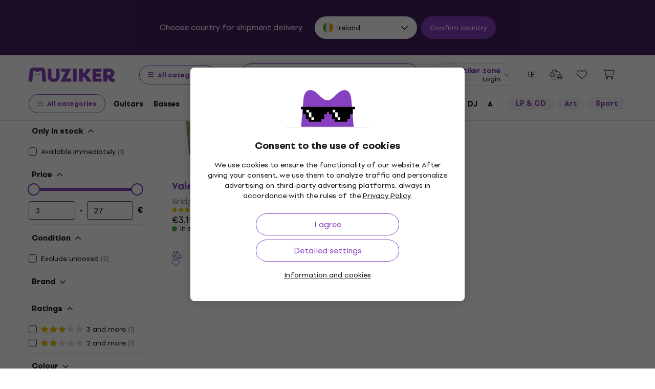

--- FILE ---
content_type: image/svg+xml
request_url: https://muzikercdn.com/assets/flags/hr-5ab116ec29b8f8425baa16ca4d4aa7fd1b86253a709c8511e7c28a2b85745f3f.svg
body_size: 122
content:
<svg width="512" height="512" viewBox="0 0 512 512" fill="none" xmlns="http://www.w3.org/2000/svg">
<path d="M482.19 376C501.219 340.208 512 299.363 512 256C512 212.637 501.219 171.792 482.19 136H29.8097C10.7813 171.792 0 212.637 0 256C0 299.363 10.7813 340.208 29.8097 376H482.19Z" fill="#EEEEEE"/>
<path d="M496.473 344C460.588 442.034 366.464 512 255.999 512C145.534 512 51.4106 442.034 15.5254 344H496.473Z" fill="#0052B4"/>
<path d="M496.475 168H15.5273C51.4126 69.9657 145.536 0 256.001 0C366.466 0 460.59 69.9657 496.475 168Z" fill="#D80027"/>
<path d="M338.492 181.744H283.496L292.663 112.998L329.326 85.5L365.989 112.998V167.995L338.492 181.744Z" fill="#338AF3"/>
<path d="M173.505 181.744H228.501L219.334 112.998L182.67 85.5L146.008 112.998V167.995L173.505 181.744Z" fill="#338AF3"/>
<path d="M292.664 181.744H219.334V112.998L255.999 85.5L292.664 112.998V181.744Z" fill="#0052B4"/>
<path d="M146 168V278C146 338.751 195.249 388 256 388C316.751 388 366 338.751 366 278V168H146Z" fill="#EEEEEE"/>
<path d="M146 168V278C146 338.751 195.249 388 256 388C316.751 388 366 338.751 366 278V168H146Z" fill="#EEEEEE"/>
<path fill-rule="evenodd" clip-rule="evenodd" d="M146 212L189.999 212V256H233.999V212L190 212V168H146V212ZM234 168V212H278V256H322V212H366V168H322V212H278V168H234ZM366 256.001H322V300H278V256.001H234V300.001H278V344H234V385.8C241.077 387.236 248.4 387.993 255.899 388H256.101C263.6 387.993 270.923 387.236 278 385.8V344H322V366.008C330.333 359.749 337.749 352.333 344.008 344H322V300.001H363.799C365.242 292.892 366 285.535 366 278V256.001ZM190 366.008V344H233.999V300H190V256.001H146V278C146 285.535 146.758 292.892 148.201 300.001H189.999V344H167.992C174.251 352.333 181.667 359.749 190 366.008Z" fill="#D80027"/>
</svg>


--- FILE ---
content_type: image/svg+xml
request_url: https://muzikercdn.com/assets/flags/pt-618d3fb192729541f87b3504891edd40086b99bca481c255a64f7cd7a342bc43.svg
body_size: 114
content:
<svg width="512" height="512" viewBox="0 0 512 512" fill="none" xmlns="http://www.w3.org/2000/svg">
<path d="M376 29.8097C340.208 10.7813 299.363 -7.14082e-06 256 -5.24537e-06C212.637 -3.34991e-06 171.792 10.7813 136 29.8097L136 482.19C171.792 501.219 212.637 512 256 512C299.363 512 340.208 501.219 376 482.19L376 29.8097Z" fill="#D80027"/>
<path d="M344 15.5262C442.034 51.4115 512 145.535 512 256C512 366.465 442.034 460.589 344 496.474L344 15.5262Z" fill="#D80027"/>
<path d="M168 15.526L168 496.474C69.9657 460.588 -5.68287e-06 366.465 -1.05114e-05 256C-1.534e-05 145.535 69.9657 51.4112 168 15.526Z" fill="#496E2D"/>
<path d="M167 345C216.153 345 256 305.153 256 256C256 206.847 216.153 167 167 167C117.847 167 78 206.847 78 256C78 305.153 117.847 345 167 345Z" fill="#FFDA44"/>
<path d="M108.5 202.6V267.5C108.5 288.4 119.6 307.6 137.7 318.1C155.8 328.5 178.1 328.5 196.2 318.1C214.3 307.6 225.4 288.4 225.4 267.5V202.5H108.6L108.5 202.6Z" fill="#D80027"/>
<path d="M166.999 304.2C148.099 304.2 132.699 288.8 132.699 269.9V224.6H201.299V269.7C201.299 288.6 185.899 304 166.999 304V304.2Z" fill="#EEEEEE"/>
<path fill-rule="evenodd" clip-rule="evenodd" d="M167 249.6C163.3 249.6 160.2 246.6 160.2 242.9V233.9H173.8V242.8C173.8 246.6 170.7 249.6 167 249.6ZM167 292.8C163.3 292.8 160.2 289.7 160.2 286V277.1H173.8V286C173.8 289.7 170.7 292.7 167 292.7V292.8ZM160.2 264.4C160.2 268.2 163.3 271.2 167 271.2C170.7 271.2 173.8 268.1 173.8 264.4V255.5H160.2V264.4ZM147.2 271.2C143.5 271.2 140.5 268.2 140.5 264.4V255.5H154V264.4C154 268.1 151 271.2 147.2 271.2ZM180 264.4C180 268.2 183 271.2 186.8 271.2C190.5 271.2 193.5 268.1 193.5 264.4V255.5H180V264.4Z" fill="#0052B4"/>
</svg>


--- FILE ---
content_type: image/svg+xml
request_url: https://muzikercdn.com/assets/flags/za-dcf023f1e30b653f3a8783fcc869f7f7984a9b0cc5210290b6046b9fe5098e72.svg
body_size: 133
content:
<svg width="512" height="512" viewBox="0 0 512 512" fill="none" xmlns="http://www.w3.org/2000/svg">
<g clip-path="url(#clip0_623_83705)">
<path d="M256 512C397.216 512 511.727 397.658 512 256.505V256L256 224L0 256C0 397.385 114.615 512 256 512Z" fill="#0052B4"/>
<path d="M512 255.495V256H0C0 114.615 114.615 0 256 0C397.216 0 511.727 114.342 512 255.495Z" fill="#D80027"/>
<path fill-rule="evenodd" clip-rule="evenodd" d="M511.999 255.331V256.669C511.971 267.756 511.238 278.678 509.842 289.392L267.865 289.391L99.0195 458.236C38.7664 411.398 0 338.226 0 256C0 173.774 38.7664 100.602 99.0193 53.7646L267.862 222.608L509.842 222.609C511.238 233.322 511.971 244.244 511.999 255.331Z" fill="#6DA544"/>
<path fill-rule="evenodd" clip-rule="evenodd" d="M503.573 321.392L281.12 321.391L125.954 476.556C116.575 471.014 107.581 464.89 99.0197 458.236L269.255 288.001L510.02 288C508.601 299.379 506.435 310.527 503.573 321.392ZM125.954 35.4446L281.117 190.608L503.573 190.609C506.435 201.473 508.601 212.621 510.02 224H269.255L99.0195 53.7647C107.581 47.1099 116.575 40.9866 125.954 35.4446Z" fill="#EEEEEE"/>
<path fill-rule="evenodd" clip-rule="evenodd" d="M53.9642 413.237C20.1459 369.846 0 315.276 0 256C0 196.725 20.1455 142.155 53.9633 98.7642L211.2 256.001L53.9642 413.237Z" fill="#333333"/>
<path fill-rule="evenodd" clip-rule="evenodd" d="M35.6133 125.669C41.166 116.3 47.2992 107.315 53.9633 98.7642L211.2 256.001L53.9642 413.237C47.3001 404.686 41.1668 395.702 35.6141 386.332L165.945 256.001L35.6133 125.669Z" fill="#FFDA44"/>
</g>
<defs>
<clipPath id="clip0_623_83705">
<rect width="512" height="512" fill="white"/>
</clipPath>
</defs>
</svg>
